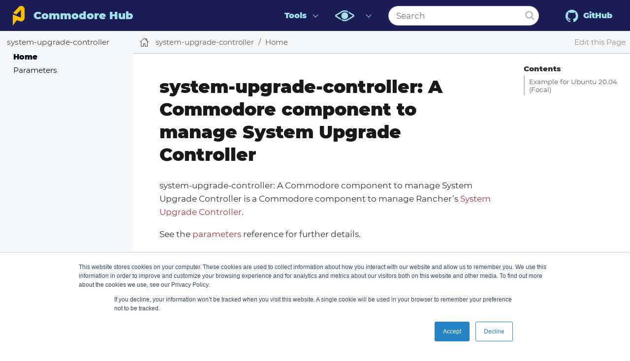

--- FILE ---
content_type: text/html; charset=utf-8
request_url: https://hub.syn.tools/system-upgrade-controller/index.html
body_size: 5062
content:
<!DOCTYPE html>
<html lang="en">
  <head>
    <meta charset="utf-8">
    <meta name="viewport" content="width=device-width,initial-scale=1">
    <title>system-upgrade-controller: A Commodore component to manage System Upgrade Controller :: Commodore Hub</title>
    <link rel="canonical" href="https://hub.syn.tools/system-upgrade-controller/index.html">
    <link rel="next" href="references/parameters.html">
    <meta name="generator" content="Antora 2.3.4">
    <link rel="stylesheet" href="../_/css/site.css">
    <link rel="stylesheet" href="https://stackpath.bootstrapcdn.com/font-awesome/4.7.0/css/font-awesome.min.css">
    <script async src="https://www.googletagmanager.com/gtag/js?id=UA-54393406-10"></script>
    <script>function gtag(){dataLayer.push(arguments)};window.dataLayer=window.dataLayer||[];gtag('js',new Date());gtag('config','UA-54393406-10')</script>
    <script>var uiRootPath = '../_'</script>
    <script type="text/javascript" id="hs-script-loader" async defer src="//js.hs-scripts.com/7105834.js"></script>
<link rel="apple-touch-icon" sizes="180x180" href="/_/img/apple-touch-icon.png">
<link rel="icon" type="image/png" sizes="32x32" href="/_/img/favicon-32x32.png">
<link rel="icon" type="image/png" sizes="16x16" href="/_/img/favicon-16x16.png">
<link rel="mask-icon" href="/_/img/safari-pinned-tab.svg" color="#5bbad5">
<meta name="msapplication-TileColor" content="#da532c">
<meta name="theme-color" content="#ffffff">
  </head>
  <body class="article">
<header class="header">
  <nav class="navbar">
    <div class="navbar-brand">
      <div class="navbar-item">
        <div class="syn_logo"></div>
        <a href="https://hub.syn.tools">Commodore Hub
          </a>
      </div>
      <button class="navbar-burger" data-target="topbar-nav">
        <span></span>
        <span></span>
        <span></span>
      </button>
    </div>
    <div id="topbar-nav" class="navbar-menu">
      <div class="navbar-end">
        <div class="navbar-item has-dropdown is-hoverable">
          <a class="navbar-link" href="#">Tools</a>
          <div class="navbar-dropdown">
            <a class="navbar-item" href="https://syn.tools/commodore/">Commodore</a>
            <a class="navbar-item" href="https://hub.syn.tools/" target="_blank" >Commodore Components Hub</a>
            <a class="navbar-item" href="https://syn.tools/lieutenant-api/">Lieutenant API</a>
            <a class="navbar-item" href="https://syn.tools/lieutenant-operator/">Lieutenant Operator</a>
            <a class="navbar-item" href="https://syn.tools/steward/">Steward</a>
            <a class="navbar-item" href="https://k8up.io/" target="_blank">K8up</a>
          </div>
        </div>
        <div class="navbar-item has-dropdown is-hoverable">
          <a class="navbar-link" href="#">
            <div class="vshn-unified-logo"></div>
          </a>
          <div class="navbar-dropdown">
            <a class="navbar-item" target="_blank" href="https://www.vshn.ch/">Main website</a>
            <a class="navbar-item" target="_blank" href="https://handbook.vshn.ch/">Handbook</a>
            <a class="navbar-item" target="_blank" href="https://kb.vshn.ch/">Knowledge Base</a>
            <a class="navbar-item" target="_blank" href="https://products.docs.vshn.ch/">Products</a>
            <a class="navbar-item" target="_blank" href="https://legal.docs.vshn.ch/">Legal</a>
            <a class="navbar-item" target="_blank" href="https://control.docs.vshn.ch/">Portal Help</a>
            <a class="navbar-item" target="_blank" href="https://docs.appuio.ch/">APPUiO Documentation</a>
          </div>
        </div>
        <div class="navbar-item">
          <div class="search-field">
            <input id="search-input" class="search-input" type="search" placeholder="Search">
            <button type="submit" class="search-button">
              <i class="fa fa-search"></i>
            </button>
          </div>
        </div>
        <div class="navbar-item">
          <a class="navbar-item" href="https://github.com/projectsyn/" target="_blank"><i
              class="fa fa-github" style="font-size: 30px;"></i>&nbsp;
            GitHub</a>
        </div>
      </div>
    </div>
  </nav>
</header>
<div class="body">
<div class="nav-container" data-component="system-upgrade-controller" data-version="master">
  <aside class="nav">
    <div class="panels">
<div class="nav-panel-menu is-active" data-panel="menu">
  <nav class="nav-menu">
    <h3 class="title"><a href="index.html">system-upgrade-controller</a></h3>
<ul class="nav-list">
  <li class="nav-item" data-depth="0">
<ul class="nav-list">
  <li class="nav-item is-current-page" data-depth="1">
    <a class="nav-link" href="index.html">Home</a>
  </li>
  <li class="nav-item" data-depth="1">
    <a class="nav-link" href="references/parameters.html">Parameters</a>
  </li>
</ul>
  </li>
</ul>
  </nav>
</div>
<div class="nav-panel-explore" data-panel="explore">
  <div class="context">
    <span class="title">system-upgrade-controller</span>
    <span class="version">master</span>
  </div>
  <ul class="components">
    <li class="component">
      <a class="title" href="../acme-dns/index.html">acme-dns</a>
      <ul class="versions">
        <li class="version is-latest">
          <a href="../acme-dns/index.html">master</a>
        </li>
      </ul>
    </li>
    <li class="component">
      <a class="title" href="../adhoc-configurations/index.html">adhoc-configurations</a>
      <ul class="versions">
        <li class="version is-latest">
          <a href="../adhoc-configurations/index.html">master</a>
        </li>
      </ul>
    </li>
    <li class="component">
      <a class="title" href="../airlock-microgateway/index.html">airlock-microgateway</a>
      <ul class="versions">
        <li class="version is-latest">
          <a href="../airlock-microgateway/index.html">master</a>
        </li>
      </ul>
    </li>
    <li class="component">
      <a class="title" href="../alerts-exporter/index.html">alerts-exporter</a>
      <ul class="versions">
        <li class="version is-latest">
          <a href="../alerts-exporter/index.html">master</a>
        </li>
      </ul>
    </li>
    <li class="component">
      <a class="title" href="../driver-amdgpu/index.html">AMD GPU Driver</a>
      <ul class="versions">
        <li class="version is-latest">
          <a href="../driver-amdgpu/index.html">master</a>
        </li>
      </ul>
    </li>
    <li class="component">
      <a class="title" href="../appcat/index.html">appcat</a>
      <ul class="versions">
        <li class="version is-latest">
          <a href="../appcat/index.html">master</a>
        </li>
      </ul>
    </li>
    <li class="component">
      <a class="title" href="../appcat-service-postgresql/index.html">appcat-service-postgresql</a>
      <ul class="versions">
        <li class="version is-latest">
          <a href="../appcat-service-postgresql/index.html">master</a>
        </li>
      </ul>
    </li>
    <li class="component">
      <a class="title" href="../control-api/index.html">APPUiO Control API</a>
      <ul class="versions">
        <li class="version is-latest">
          <a href="../control-api/index.html">master</a>
        </li>
      </ul>
    </li>
    <li class="component">
      <a class="title" href="../appuio-cloud/index.html">appuio-cloud</a>
      <ul class="versions">
        <li class="version is-latest">
          <a href="../appuio-cloud/index.html">master</a>
        </li>
      </ul>
    </li>
    <li class="component">
      <a class="title" href="../appuio-cloud-reporting/index.html">appuio-cloud-reporting</a>
      <ul class="versions">
        <li class="version is-latest">
          <a href="../appuio-cloud-reporting/index.html">master</a>
        </li>
      </ul>
    </li>
    <li class="component">
      <a class="title" href="../appuio-reporting/index.html">appuio-reporting</a>
      <ul class="versions">
        <li class="version is-latest">
          <a href="../appuio-reporting/index.html">master</a>
        </li>
      </ul>
    </li>
    <li class="component">
      <a class="title" href="../argocd/index.html">Argo CD</a>
      <ul class="versions">
        <li class="version is-latest">
          <a href="../argocd/index.html">master</a>
        </li>
      </ul>
    </li>
    <li class="component">
      <a class="title" href="../aws-cloudwatch-metrics/index.html">aws-cloudwatch-metrics</a>
      <ul class="versions">
        <li class="version is-latest">
          <a href="../aws-cloudwatch-metrics/index.html">master</a>
        </li>
      </ul>
    </li>
    <li class="component">
      <a class="title" href="../backup-k8up/index.html">backup-k8up</a>
      <ul class="versions">
        <li class="version is-latest">
          <a href="../backup-k8up/index.html">master</a>
        </li>
      </ul>
    </li>
    <li class="component">
      <a class="title" href="../blackbox-exporter/index.html">blackbox-exporter</a>
      <ul class="versions">
        <li class="version is-latest">
          <a href="../blackbox-exporter/index.html">master</a>
        </li>
      </ul>
    </li>
    <li class="component">
      <a class="title" href="../cert-exporter/index.html">cert-exporter</a>
      <ul class="versions">
        <li class="version is-latest">
          <a href="../cert-exporter/index.html">master</a>
        </li>
      </ul>
    </li>
    <li class="component">
      <a class="title" href="../cert-manager/index.html">cert-manager</a>
      <ul class="versions">
        <li class="version is-latest">
          <a href="../cert-manager/index.html">master</a>
        </li>
      </ul>
    </li>
    <li class="component">
      <a class="title" href="../cilium/index.html">Cilium</a>
      <ul class="versions">
        <li class="version is-latest">
          <a href="../cilium/index.html">master</a>
        </li>
      </ul>
    </li>
    <li class="component">
      <a class="title" href="../cloud-portal/index.html">cloud-portal</a>
      <ul class="versions">
        <li class="version is-latest">
          <a href="../cloud-portal/index.html">master</a>
        </li>
      </ul>
    </li>
    <li class="component">
      <a class="title" href="../cloudscale-cloud-controller-manager/index.html">cloudscale-cloud-controller-manager</a>
      <ul class="versions">
        <li class="version is-latest">
          <a href="../cloudscale-cloud-controller-manager/index.html">master</a>
        </li>
      </ul>
    </li>
    <li class="component">
      <a class="title" href="../cloudscale-loadbalancer-controller/index.html">cloudscale-loadbalancer-controller</a>
      <ul class="versions">
        <li class="version is-latest">
          <a href="../cloudscale-loadbalancer-controller/index.html">master</a>
        </li>
      </ul>
    </li>
    <li class="component">
      <a class="title" href="../cluster-backup/index.html">Cluster Backup</a>
      <ul class="versions">
        <li class="version is-latest">
          <a href="../cluster-backup/index.html">master</a>
        </li>
      </ul>
    </li>
    <li class="component">
      <a class="title" href="../cluster-autoscaler/index.html">cluster-autoscaler</a>
      <ul class="versions">
        <li class="version is-latest">
          <a href="../cluster-autoscaler/index.html">master</a>
        </li>
      </ul>
    </li>
    <li class="component">
      <a class="title" href="../cm-hetznercloud/index.html">CM Hetznercloud</a>
      <ul class="versions">
        <li class="version is-latest">
          <a href="../cm-hetznercloud/index.html">master</a>
        </li>
      </ul>
    </li>
    <li class="component">
      <a class="title" href="../cockroach-operator/index.html">CockroachDB Operator</a>
      <ul class="versions">
        <li class="version is-latest">
          <a href="../cockroach-operator/index.html">master</a>
        </li>
      </ul>
    </li>
    <li class="component">
      <a class="title" href="../hub/index.html">Commodore Hub</a>
      <ul class="versions">
        <li class="version is-latest">
          <a href="../hub/index.html">master</a>
        </li>
      </ul>
    </li>
    <li class="component">
      <a class="title" href="../openshift4-compliance/index.html">Compliance Operator</a>
      <ul class="versions">
        <li class="version is-latest">
          <a href="../openshift4-compliance/index.html">master</a>
        </li>
      </ul>
    </li>
    <li class="component">
      <a class="title" href="../coredns/index.html">CoreDNS</a>
      <ul class="versions">
        <li class="version is-latest">
          <a href="../coredns/index.html">master</a>
        </li>
      </ul>
    </li>
    <li class="component">
      <a class="title" href="../cortex-tenant-ns-label/index.html">cortex-tenant-ns-label</a>
      <ul class="versions">
        <li class="version is-latest">
          <a href="../cortex-tenant-ns-label/index.html">master</a>
        </li>
      </ul>
    </li>
    <li class="component">
      <a class="title" href="../crossplane/index.html">crossplane</a>
      <ul class="versions">
        <li class="version is-latest">
          <a href="../crossplane/index.html">master</a>
        </li>
      </ul>
    </li>
    <li class="component">
      <a class="title" href="../csi-driver-smb/index.html">CSI driver SMB</a>
      <ul class="versions">
        <li class="version is-latest">
          <a href="../csi-driver-smb/index.html">master</a>
        </li>
      </ul>
    </li>
    <li class="component">
      <a class="title" href="../csi-exoscale/index.html">CSI Exoscale</a>
      <ul class="versions">
        <li class="version is-latest">
          <a href="../csi-exoscale/index.html">master</a>
        </li>
      </ul>
    </li>
    <li class="component">
      <a class="title" href="../csi-hetznercloud/index.html">CSI Hetznercloud</a>
      <ul class="versions">
        <li class="version is-latest">
          <a href="../csi-hetznercloud/index.html">master</a>
        </li>
      </ul>
    </li>
    <li class="component">
      <a class="title" href="../csi-cloudscale/index.html">csi-cloudscale</a>
      <ul class="versions">
        <li class="version is-latest">
          <a href="../csi-cloudscale/index.html">master</a>
        </li>
      </ul>
    </li>
    <li class="component">
      <a class="title" href="../emergency-credentials-controller/index.html">emergency-credentials-controller</a>
      <ul class="versions">
        <li class="version is-latest">
          <a href="../emergency-credentials-controller/index.html">master</a>
        </li>
      </ul>
    </li>
    <li class="component">
      <a class="title" href="../espejo/index.html">espejo</a>
      <ul class="versions">
        <li class="version is-latest">
          <a href="../espejo/index.html">master</a>
        </li>
      </ul>
    </li>
    <li class="component">
      <a class="title" href="../espejote/index.html">Espejote</a>
      <ul class="versions">
        <li class="version is-latest">
          <a href="../espejote/index.html">master</a>
        </li>
      </ul>
    </li>
    <li class="component">
      <a class="title" href="../etcd/index.html">etcd</a>
      <ul class="versions">
        <li class="version is-latest">
          <a href="../etcd/index.html">master</a>
        </li>
      </ul>
    </li>
    <li class="component">
      <a class="title" href="../eventrouter/index.html">eventrouter</a>
      <ul class="versions">
        <li class="version is-latest">
          <a href="../eventrouter/index.html">master</a>
        </li>
      </ul>
    </li>
    <li class="component">
      <a class="title" href="../exoscale-cloud-controller-manager/index.html">exoscale-cloud-controller-manager</a>
      <ul class="versions">
        <li class="version is-latest">
          <a href="../exoscale-cloud-controller-manager/index.html">master</a>
        </li>
      </ul>
    </li>
    <li class="component">
      <a class="title" href="../exporter-filterproxy/index.html">exporter-filterproxy</a>
      <ul class="versions">
        <li class="version is-latest">
          <a href="../exporter-filterproxy/index.html">master</a>
        </li>
      </ul>
    </li>
    <li class="component">
      <a class="title" href="../external-secrets-operator/index.html">external-secrets-operator</a>
      <ul class="versions">
        <li class="version is-latest">
          <a href="../external-secrets-operator/index.html">master</a>
        </li>
      </ul>
    </li>
    <li class="component">
      <a class="title" href="../fleetlock/index.html">Fleetlock</a>
      <ul class="versions">
        <li class="version is-latest">
          <a href="../fleetlock/index.html">master</a>
        </li>
      </ul>
    </li>
    <li class="component">
      <a class="title" href="../floodgate/index.html">floodgate</a>
      <ul class="versions">
        <li class="version is-latest">
          <a href="../floodgate/index.html">master</a>
        </li>
      </ul>
    </li>
    <li class="component">
      <a class="title" href="../fluentbit/index.html">fluentbit</a>
      <ul class="versions">
        <li class="version is-latest">
          <a href="../fluentbit/index.html">master</a>
        </li>
      </ul>
    </li>
    <li class="component">
      <a class="title" href="../fluentd-forwarder/main/index.html">Fluentd Forwarder</a>
      <ul class="versions">
        <li class="version is-latest">
          <a href="../fluentd-forwarder/main/index.html">main</a>
        </li>
      </ul>
    </li>
    <li class="component">
      <a class="title" href="../gitlab-runner/main/index.html">gitlab-runner</a>
      <ul class="versions">
        <li class="version is-latest">
          <a href="../gitlab-runner/main/index.html">main</a>
        </li>
      </ul>
    </li>
    <li class="component">
      <a class="title" href="../grafana-helm/index.html">grafana-helm</a>
      <ul class="versions">
        <li class="version is-latest">
          <a href="../grafana-helm/index.html">master</a>
        </li>
      </ul>
    </li>
    <li class="component">
      <a class="title" href="../group-sync-operator/index.html">Group Sync Operator</a>
      <ul class="versions">
        <li class="version is-latest">
          <a href="../group-sync-operator/index.html">master</a>
        </li>
      </ul>
    </li>
    <li class="component">
      <a class="title" href="../home-assistant/index.html">Home Assistant</a>
      <ul class="versions">
        <li class="version is-latest">
          <a href="../home-assistant/index.html">master</a>
        </li>
      </ul>
    </li>
    <li class="component">
      <a class="title" href="../ingress-nginx/index.html">ingress-nginx</a>
      <ul class="versions">
        <li class="version is-latest">
          <a href="../ingress-nginx/index.html">master</a>
        </li>
      </ul>
    </li>
    <li class="component">
      <a class="title" href="../json-exporter/index.html">json-exporter</a>
      <ul class="versions">
        <li class="version is-latest">
          <a href="../json-exporter/index.html">master</a>
        </li>
      </ul>
    </li>
    <li class="component">
      <a class="title" href="../keycloak/index.html">keycloak</a>
      <ul class="versions">
        <li class="version is-latest">
          <a href="../keycloak/index.html">master</a>
        </li>
      </ul>
    </li>
    <li class="component">
      <a class="title" href="../keycloak-attribute-sync-controller/index.html">Keycloak Attribute Sync Controller</a>
      <ul class="versions">
        <li class="version is-latest">
          <a href="../keycloak-attribute-sync-controller/index.html">master</a>
        </li>
      </ul>
    </li>
    <li class="component">
      <a class="title" href="../metrics-server/index.html">Kubernetes Metrics Server</a>
      <ul class="versions">
        <li class="version is-latest">
          <a href="../metrics-server/index.html">master</a>
        </li>
      </ul>
    </li>
    <li class="component">
      <a class="title" href="../kubevirt-manager/index.html">KubeVirt Manager</a>
      <ul class="versions">
        <li class="version is-latest">
          <a href="../kubevirt-manager/index.html">master</a>
        </li>
      </ul>
    </li>
    <li class="component">
      <a class="title" href="../kubevirt-operator/index.html">KubeVirt Operator</a>
      <ul class="versions">
        <li class="version is-latest">
          <a href="../kubevirt-operator/index.html">master</a>
        </li>
      </ul>
    </li>
    <li class="component">
      <a class="title" href="../kyverno/index.html">kyverno</a>
      <ul class="versions">
        <li class="version is-latest">
          <a href="../kyverno/index.html">master</a>
        </li>
      </ul>
    </li>
    <li class="component">
      <a class="title" href="../lieutenant/index.html">Lieutenant</a>
      <ul class="versions">
        <li class="version is-latest">
          <a href="../lieutenant/index.html">master</a>
        </li>
      </ul>
    </li>
    <li class="component">
      <a class="title" href="../lieutenant-keycloak-idp-controller/index.html">lieutenant-keycloak-idp-controller</a>
      <ul class="versions">
        <li class="version is-latest">
          <a href="../lieutenant-keycloak-idp-controller/index.html">master</a>
        </li>
      </ul>
    </li>
    <li class="component">
      <a class="title" href="../loki/index.html">loki</a>
      <ul class="versions">
        <li class="version is-latest">
          <a href="../loki/index.html">master</a>
        </li>
      </ul>
    </li>
    <li class="component">
      <a class="title" href="../machine-api-provider-cloudscale/index.html">machine-api-provider-cloudscale</a>
      <ul class="versions">
        <li class="version is-latest">
          <a href="../machine-api-provider-cloudscale/index.html">master</a>
        </li>
      </ul>
    </li>
    <li class="component">
      <a class="title" href="../machineset-egress-cidr-operator/index.html">machineset-egress-cidr-operator</a>
      <ul class="versions">
        <li class="version is-latest">
          <a href="../machineset-egress-cidr-operator/index.html">master</a>
        </li>
      </ul>
    </li>
    <li class="component">
      <a class="title" href="../namespaces/index.html">Managed Namespaces</a>
      <ul class="versions">
        <li class="version is-latest">
          <a href="../namespaces/index.html">master</a>
        </li>
      </ul>
    </li>
    <li class="component">
      <a class="title" href="../metallb/index.html">MetalLB</a>
      <ul class="versions">
        <li class="version is-latest">
          <a href="../metallb/index.html">master</a>
        </li>
      </ul>
    </li>
    <li class="component">
      <a class="title" href="../mimir/index.html">mimir</a>
      <ul class="versions">
        <li class="version is-latest">
          <a href="../mimir/index.html">master</a>
        </li>
      </ul>
    </li>
    <li class="component">
      <a class="title" href="../minio/index.html">minio</a>
      <ul class="versions">
        <li class="version is-latest">
          <a href="../minio/index.html">master</a>
        </li>
      </ul>
    </li>
    <li class="component">
      <a class="title" href="../package-monitoring/index.html">monitoring</a>
      <ul class="versions">
        <li class="version is-latest">
          <a href="../package-monitoring/index.html">master</a>
        </li>
      </ul>
    </li>
    <li class="component">
      <a class="title" href="../networkpolicy/index.html">NetworkPolicy</a>
      <ul class="versions">
        <li class="version is-latest">
          <a href="../networkpolicy/index.html">master</a>
        </li>
      </ul>
    </li>
    <li class="component">
      <a class="title" href="../nextcloud/index.html">Nextcloud</a>
      <ul class="versions">
        <li class="version is-latest">
          <a href="../nextcloud/index.html">master</a>
        </li>
      </ul>
    </li>
    <li class="component">
      <a class="title" href="../nfs-subdir-external-provisioner/index.html">nfs-subdir-external-provisioner</a>
      <ul class="versions">
        <li class="version is-latest">
          <a href="../nfs-subdir-external-provisioner/index.html">master</a>
        </li>
      </ul>
    </li>
    <li class="component">
      <a class="title" href="../nvidia-gpu-operator/index.html">nvidia-gpu-operator</a>
      <ul class="versions">
        <li class="version is-latest">
          <a href="../nvidia-gpu-operator/index.html">master</a>
        </li>
      </ul>
    </li>
    <li class="component">
      <a class="title" href="../openshift4-authentication/index.html">OpenShift 4 Authentication</a>
      <ul class="versions">
        <li class="version is-latest">
          <a href="../openshift4-authentication/index.html">master</a>
        </li>
      </ul>
    </li>
    <li class="component">
      <a class="title" href="../openshift4-ingress/index.html">Openshift 4 Ingress</a>
      <ul class="versions">
        <li class="version is-latest">
          <a href="../openshift4-ingress/index.html">master</a>
        </li>
      </ul>
    </li>
    <li class="component">
      <a class="title" href="../openshift4-nodes/index.html">OpenShift 4 Nodes</a>
      <ul class="versions">
        <li class="version is-latest">
          <a href="../openshift4-nodes/index.html">master</a>
        </li>
      </ul>
    </li>
    <li class="component">
      <a class="title" href="../openshift4-registry/index.html">OpenShift 4 Registry</a>
      <ul class="versions">
        <li class="version is-latest">
          <a href="../openshift4-registry/index.html">master</a>
        </li>
      </ul>
    </li>
    <li class="component">
      <a class="title" href="../openshift-upgrade-controller/index.html">openshift-upgrade-controller</a>
      <ul class="versions">
        <li class="version is-latest">
          <a href="../openshift-upgrade-controller/index.html">master</a>
        </li>
      </ul>
    </li>
    <li class="component">
      <a class="title" href="../openshift4-console/index.html">OpenShift4 Console</a>
      <ul class="versions">
        <li class="version is-latest">
          <a href="../openshift4-console/index.html">master</a>
        </li>
      </ul>
    </li>
    <li class="component">
      <a class="title" href="../openshift4-dns/index.html">Openshift4 DNS</a>
      <ul class="versions">
        <li class="version is-latest">
          <a href="../openshift4-dns/index.html">master</a>
        </li>
      </ul>
    </li>
    <li class="component">
      <a class="title" href="../openshift4-logging/index.html">OpenShift4 Logging</a>
      <ul class="versions">
        <li class="version is-latest">
          <a href="../openshift4-logging/index.html">master</a>
        </li>
      </ul>
    </li>
    <li class="component">
      <a class="title" href="../openshift4-monitoring/index.html">OpenShift4 Monitoring</a>
      <ul class="versions">
        <li class="version is-latest">
          <a href="../openshift4-monitoring/index.html">master</a>
        </li>
      </ul>
    </li>
    <li class="component">
      <a class="title" href="../openshift4-scheduling/index.html">OpenShift4 Scheduler</a>
      <ul class="versions">
        <li class="version is-latest">
          <a href="../openshift4-scheduling/index.html">master</a>
        </li>
      </ul>
    </li>
    <li class="component">
      <a class="title" href="../openshift4-api/index.html">openshift4-api</a>
      <ul class="versions">
        <li class="version is-latest">
          <a href="../openshift4-api/index.html">master</a>
        </li>
      </ul>
    </li>
    <li class="component">
      <a class="title" href="../openshift4-config/index.html">openshift4-config</a>
      <ul class="versions">
        <li class="version is-latest">
          <a href="../openshift4-config/index.html">master</a>
        </li>
      </ul>
    </li>
    <li class="component">
      <a class="title" href="../openshift4-keepalived/index.html">openshift4-keepalived</a>
      <ul class="versions">
        <li class="version is-latest">
          <a href="../openshift4-keepalived/index.html">master</a>
        </li>
      </ul>
    </li>
    <li class="component">
      <a class="title" href="../openshift4-local-storage/index.html">openshift4-local-storage</a>
      <ul class="versions">
        <li class="version is-latest">
          <a href="../openshift4-local-storage/index.html">master</a>
        </li>
      </ul>
    </li>
    <li class="component">
      <a class="title" href="../openshift4-operators/index.html">openshift4-operators</a>
      <ul class="versions">
        <li class="version is-latest">
          <a href="../openshift4-operators/index.html">master</a>
        </li>
      </ul>
    </li>
    <li class="component">
      <a class="title" href="../openshift4-proxy/index.html">openshift4-proxy</a>
      <ul class="versions">
        <li class="version is-latest">
          <a href="../openshift4-proxy/index.html">master</a>
        </li>
      </ul>
    </li>
    <li class="component">
      <a class="title" href="../openshift4-service-mesh/index.html">openshift4-service-mesh</a>
      <ul class="versions">
        <li class="version is-latest">
          <a href="../openshift4-service-mesh/index.html">master</a>
        </li>
      </ul>
    </li>
    <li class="component">
      <a class="title" href="../openshift4-slos/index.html">openshift4-slos</a>
      <ul class="versions">
        <li class="version is-latest">
          <a href="../openshift4-slos/index.html">master</a>
        </li>
      </ul>
    </li>
    <li class="component">
      <a class="title" href="../openshift4-terraform/index.html">openshift4-terraform</a>
      <ul class="versions">
        <li class="version is-latest">
          <a href="../openshift4-terraform/index.html">master</a>
        </li>
      </ul>
    </li>
    <li class="component">
      <a class="title" href="../openshift4-olm/index.html">Operator Lifecycle Manager</a>
      <ul class="versions">
        <li class="version is-latest">
          <a href="../openshift4-olm/index.html">master</a>
        </li>
      </ul>
    </li>
    <li class="component">
      <a class="title" href="../paralus/index.html">paralus</a>
      <ul class="versions">
        <li class="version is-latest">
          <a href="../paralus/index.html">master</a>
        </li>
      </ul>
    </li>
    <li class="component">
      <a class="title" href="../podsecuritypolicy/index.html">podsecuritypolicy</a>
      <ul class="versions">
        <li class="version is-latest">
          <a href="../podsecuritypolicy/index.html">master</a>
        </li>
      </ul>
    </li>
    <li class="component">
      <a class="title" href="../prom-label-proxy/index.html">prom-label-proxy</a>
      <ul class="versions">
        <li class="version is-latest">
          <a href="../prom-label-proxy/index.html">master</a>
        </li>
      </ul>
    </li>
    <li class="component">
      <a class="title" href="../prometheus/index.html">prometheus</a>
      <ul class="versions">
        <li class="version is-latest">
          <a href="../prometheus/index.html">master</a>
        </li>
      </ul>
    </li>
    <li class="component">
      <a class="title" href="../prometheus-pushgateway/index.html">Prometheus Pushgateway</a>
      <ul class="versions">
        <li class="version is-latest">
          <a href="../prometheus-pushgateway/index.html">master</a>
        </li>
      </ul>
    </li>
    <li class="component">
      <a class="title" href="../rbac/index.html">rbac</a>
      <ul class="versions">
        <li class="version is-latest">
          <a href="../rbac/index.html">master</a>
        </li>
      </ul>
    </li>
    <li class="component">
      <a class="title" href="../registry-cache/index.html">registry-cache</a>
      <ul class="versions">
        <li class="version is-latest">
          <a href="../registry-cache/index.html">master</a>
        </li>
      </ul>
    </li>
    <li class="component">
      <a class="title" href="../rook-ceph/index.html">Rook Ceph</a>
      <ul class="versions">
        <li class="version is-latest">
          <a href="../rook-ceph/index.html">master</a>
        </li>
      </ul>
    </li>
    <li class="component">
      <a class="title" href="../rotating-bucket-backup/index.html">rotating-bucket-backup</a>
      <ul class="versions">
        <li class="version is-latest">
          <a href="../rotating-bucket-backup/index.html">master</a>
        </li>
      </ul>
    </li>
    <li class="component">
      <a class="title" href="../openshift4-s3-forwarder/index.html">S3 Forwarder</a>
      <ul class="versions">
        <li class="version is-latest">
          <a href="../openshift4-s3-forwarder/index.html">master</a>
        </li>
      </ul>
    </li>
    <li class="component">
      <a class="title" href="../secret-generator/index.html">secret-generator</a>
      <ul class="versions">
        <li class="version is-latest">
          <a href="../secret-generator/index.html">master</a>
        </li>
      </ul>
    </li>
    <li class="component">
      <a class="title" href="../secrets/index.html">Secrets</a>
      <ul class="versions">
        <li class="version is-latest">
          <a href="../secrets/index.html">master</a>
        </li>
      </ul>
    </li>
    <li class="component">
      <a class="title" href="../sigstore-policy-controller/index.html">sigstore-policy-controller</a>
      <ul class="versions">
        <li class="version is-latest">
          <a href="../sigstore-policy-controller/index.html">master</a>
        </li>
      </ul>
    </li>
    <li class="component">
      <a class="title" href="../splunk-operator/index.html">Splunk Operator</a>
      <ul class="versions">
        <li class="version is-latest">
          <a href="../splunk-operator/index.html">master</a>
        </li>
      </ul>
    </li>
    <li class="component">
      <a class="title" href="../stackgres-operator/index.html">stackgres-operator</a>
      <ul class="versions">
        <li class="version is-latest">
          <a href="../stackgres-operator/index.html">master</a>
        </li>
      </ul>
    </li>
    <li class="component">
      <a class="title" href="../statefulset-resize-controller/index.html">statefulset-resize-controller</a>
      <ul class="versions">
        <li class="version is-latest">
          <a href="../statefulset-resize-controller/index.html">master</a>
        </li>
      </ul>
    </li>
    <li class="component">
      <a class="title" href="../steward/index.html">Steward</a>
      <ul class="versions">
        <li class="version is-latest">
          <a href="../steward/index.html">master</a>
        </li>
      </ul>
    </li>
    <li class="component">
      <a class="title" href="../storage-local-static/index.html">storage-local-static</a>
      <ul class="versions">
        <li class="version is-latest">
          <a href="../storage-local-static/index.html">master</a>
        </li>
      </ul>
    </li>
    <li class="component">
      <a class="title" href="../storageclass/index.html">StorageClass</a>
      <ul class="versions">
        <li class="version is-latest">
          <a href="../storageclass/index.html">master</a>
        </li>
      </ul>
    </li>
    <li class="component is-current">
      <a class="title" href="index.html">system-upgrade-controller</a>
      <ul class="versions">
        <li class="version is-current is-latest">
          <a href="index.html">master</a>
        </li>
      </ul>
    </li>
    <li class="component">
      <a class="title" href="../thanos/index.html">Thanos</a>
      <ul class="versions">
        <li class="version is-latest">
          <a href="../thanos/index.html">master</a>
        </li>
      </ul>
    </li>
    <li class="component">
      <a class="title" href="../topolvm/index.html">topolvm</a>
      <ul class="versions">
        <li class="version is-latest">
          <a href="../topolvm/index.html">master</a>
        </li>
      </ul>
    </li>
    <li class="component">
      <a class="title" href="../traefik/index.html">Traefik Proxy</a>
      <ul class="versions">
        <li class="version is-latest">
          <a href="../traefik/index.html">master</a>
        </li>
      </ul>
    </li>
    <li class="component">
      <a class="title" href="../vault/index.html">vault</a>
      <ul class="versions">
        <li class="version is-latest">
          <a href="../vault/index.html">master</a>
        </li>
      </ul>
    </li>
    <li class="component">
      <a class="title" href="../vcluster/index.html">vcluster</a>
      <ul class="versions">
        <li class="version is-latest">
          <a href="../vcluster/index.html">master</a>
        </li>
      </ul>
    </li>
    <li class="component">
      <a class="title" href="../vcluster-provisioner/index.html">vCluster Provisioner</a>
      <ul class="versions">
        <li class="version is-latest">
          <a href="../vcluster-provisioner/index.html">master</a>
        </li>
      </ul>
    </li>
    <li class="component">
      <a class="title" href="../vertical-pod-autoscaler/index.html">vertical-pod-autoscaler</a>
      <ul class="versions">
        <li class="version is-latest">
          <a href="../vertical-pod-autoscaler/index.html">master</a>
        </li>
      </ul>
    </li>
    <li class="component">
      <a class="title" href="../vshn-sli-reporting/index.html">vshn-sli-reporting</a>
      <ul class="versions">
        <li class="version is-latest">
          <a href="../vshn-sli-reporting/index.html">master</a>
        </li>
      </ul>
    </li>
    <li class="component">
      <a class="title" href="../xelon-csi/index.html">xelon-csi</a>
      <ul class="versions">
        <li class="version is-latest">
          <a href="../xelon-csi/index.html">master</a>
        </li>
      </ul>
    </li>
    <li class="component">
      <a class="title" href="../yawol-controller/index.html">yawol-controller</a>
      <ul class="versions">
        <li class="version is-latest">
          <a href="../yawol-controller/index.html">master</a>
        </li>
      </ul>
    </li>
  </ul>
</div>
    </div>
  </aside>
</div>
<main class="article">
<div class="toolbar" role="navigation">
<button class="nav-toggle"></button>
  <a href="../hub/index.html" class="home-link"></a>
<nav class="breadcrumbs" aria-label="breadcrumbs">
  <ul>
    <li><a href="index.html">system-upgrade-controller</a></li>
    <li><a href="index.html">Home</a></li>
  </ul>
</nav>
  <div class="edit-this-page"><a href="https://github.com/projectsyn/component-system-upgrade-controller/edit/master/docs/modules/ROOT/pages/index.adoc">Edit this Page</a></div>
  </div>
  <div class="content">
<aside class="toc sidebar" data-title="Contents" data-levels="2">
  <div class="toc-menu"></div>
</aside>
<article class="doc">
<h1 class="page">system-upgrade-controller: A Commodore component to manage System Upgrade Controller</h1>
<div id="preamble">
<div class="sectionbody">
<div class="paragraph">
<p>system-upgrade-controller: A Commodore component to manage System Upgrade Controller is a Commodore component to manage Rancher&#8217;s <a href="https://github.com/rancher/system-upgrade-controller">System Upgrade Controller</a>.</p>
</div>
<div class="paragraph">
<p>See the <a href="references/parameters.html" class="page">parameters</a> reference for further details.</p>
</div>
</div>
</div>
<div class="sect1">
<h2 id="_example_for_ubuntu_20_04_focal"><a class="anchor" href="#_example_for_ubuntu_20_04_focal"></a>Example for Ubuntu 20.04 (Focal)</h2>
<div class="sectionbody">
<div class="paragraph">
<p>A minimal example to maintain all nodes with label <code>plan.upgrade.cattle.io/focal</code> of a cluster running Kubernetes 1.18 and Ubuntu 20.04 starting Tuesday at 22:00:</p>
</div>
<div class="listingblock">
<div class="content">
<pre class="highlightjs highlight"><code>parameters:
  system_upgrade_controller:
    job_kubectl_image: rancher/kubectl:v1.18.0
    disable_grafana_dashboard: true
    plans:
      focal:
        spec:
          concurrency: 1
          upgrade:
            image: docker.io/projectsyn/suc-ubuntu-focal
            command: /scripts/run.sh
          # push_gateway: platform-prometheus-pushgateway.syn-synsights.svc:9091
          push_gateway: 10.43.129.22:9091
        floodgate:
          day: 2  # Tuesday
          hour: 22
        label_selectors:
          plan.upgrade.cattle.io/focal:
            operator: Exists
        tolerations:
          node-role.kubernetes.io/controlplane:
            operator: Exists
          node-role.kubernetes.io/etcd:
            operator: Exists</code></pre>
</div>
</div>
</div>
</div>
<nav class="pagination">
  <span class="next"><a href="references/parameters.html">Parameters</a></span>
</nav>
</article>
  </div>
</main>
</div>
<footer class="footer">
  <p>Copyright © VSHN 2021 – All Rights Reserved. <a href="https://vshn.ch/en/privacy-policy/">Privacy Policy</a>, <a href="https://vshn.ch/en/imprint/">Imprint</a>, and <a href="https://vshn.ch/en/contact/">Contact</a>.</p>
</footer>
<script src="../_/js/site.js"></script>
<script src="../_/js/vendor/lunr.js"></script>
<script src="../_/js/vendor/search.js" id="search-script" data-base-path=".." data-page-path="/system-upgrade-controller/index.html"></script>
<script async src="../_/../search-index.js"></script>
<script async src="../_/js/vendor/highlight.js"></script>
<script type="text/javascript" async src="https://cdnjs.cloudflare.com/ajax/libs/mathjax/2.7.6/MathJax.js?config=TeX-MML-AM_CHTML"></script>
<script type="text/x-mathjax-config">
MathJax.Hub.Config({
  messageStyle: "none",
  tex2jax: {
    inlineMath: [["\\(", "\\)"]],
    displayMath: [["\\[", "\\]"]],
    ignoreClass: "nostem|nolatexmath"
  },
  asciimath2jax: {
    delimiters: [["\\$", "\\$"]],
    ignoreClass: "nostem|noasciimath"
  },
  TeX: { equationNumbers: { autoNumber: "none" } }
});
</script>
  </body>
</html>


--- FILE ---
content_type: application/javascript; charset=utf-8
request_url: https://hub.syn.tools/_/js/vendor/lunr.js
body_size: 7717
content:
!function(){var t,l,c,h,d,f,p,y,m,g,x,v,w,Q,k,S,E,L,b,P,T,O,I,e,r,D=function(e){var t=new D.Builder;return t.pipeline.add(D.trimmer,D.stopWordFilter,D.stemmer),t.searchPipeline.add(D.stemmer),e.call(t,t),t.build()};function i(e){var t,r,i,n,s,o,a,u;return e.length<3||("y"==(r=e.substr(0,1))&&(e=r.toUpperCase()+e.substr(1)),a=m,(s=y).test(e)?e=e.replace(s,"$1$2"):a.test(e)&&(e=e.replace(a,"$1$2")),a=x,(s=g).test(e)?(u=s.exec(e),(s=h).test(u[1])&&(s=v,e=e.replace(s,""))):a.test(e)&&(o=(u=a.exec(e))[1],(a=p).test(o)&&(i=Q,n=k,(a=w).test(e=o)?e+="e":i.test(e)?(s=v,e=e.replace(s,"")):n.test(e)&&(e+="e"))),(s=S).test(e)&&(e=(o=(u=s.exec(e))[1])+"i"),(s=E).test(e)&&(o=(u=s.exec(e))[1],t=u[2],(s=h).test(o)&&(e=o+l[t])),(s=L).test(e)&&(o=(u=s.exec(e))[1],t=u[2],(s=h).test(o)&&(e=o+c[t])),a=P,(s=b).test(e)?(o=(u=s.exec(e))[1],(s=d).test(o)&&(e=o)):a.test(e)&&(o=(u=a.exec(e))[1]+u[2],(a=d).test(o)&&(e=o)),(s=T).test(e)&&(o=(u=s.exec(e))[1],a=f,i=I,((s=d).test(o)||a.test(o)&&!i.test(o))&&(e=o)),a=d,(s=O).test(e)&&a.test(e)&&(s=v,e=e.replace(s,"")),"y"==r&&(e=r.toLowerCase()+e.substr(1))),e}D.version="2.3.8",D.utils={},D.utils.warn=(t=this,function(e){t.console&&console.warn&&console.warn(e)}),D.utils.asString=function(e){return null==e?"":e.toString()},D.utils.clone=function(e){if(null==e)return e;for(var t=Object.create(null),r=Object.keys(e),i=0;i<r.length;i++){var n=r[i],s=e[n];if(Array.isArray(s))t[n]=s.slice();else{if("string"!=typeof s&&"number"!=typeof s&&"boolean"!=typeof s)throw new TypeError("clone is not deep and does not support nested objects");t[n]=s}}return t},D.FieldRef=function(e,t,r){this.docRef=e,this.fieldName=t,this._stringValue=r},D.FieldRef.joiner="/",D.FieldRef.fromString=function(e){var t=e.indexOf(D.FieldRef.joiner);if(-1===t)throw"malformed field ref string";var r=e.slice(0,t),t=e.slice(t+1);return new D.FieldRef(t,r,e)},D.FieldRef.prototype.toString=function(){return null==this._stringValue&&(this._stringValue=this.fieldName+D.FieldRef.joiner+this.docRef),this._stringValue},D.Set=function(e){if(this.elements=Object.create(null),e){this.length=e.length;for(var t=0;t<this.length;t++)this.elements[e[t]]=!0}else this.length=0},D.Set.complete={intersect:function(e){return e},union:function(e){return e},contains:function(){return!0}},D.Set.empty={intersect:function(){return this},union:function(e){return e},contains:function(){return!1}},D.Set.prototype.contains=function(e){return!!this.elements[e]},D.Set.prototype.intersect=function(e){var t,r,i,n=[];if(e===D.Set.complete)return this;if(e===D.Set.empty)return e;r=this.length<e.length?(t=this,e):(t=e,this),i=Object.keys(t.elements);for(var s=0;s<i.length;s++){var o=i[s];o in r.elements&&n.push(o)}return new D.Set(n)},D.Set.prototype.union=function(e){return e===D.Set.complete?D.Set.complete:e===D.Set.empty?this:new D.Set(Object.keys(this.elements).concat(Object.keys(e.elements)))},D.idf=function(e,t){var r,i=0;for(r in e)"_index"!=r&&(i+=Object.keys(e[r]).length);t=(t-i+.5)/(i+.5);return Math.log(1+Math.abs(t))},D.Token=function(e,t){this.str=e||"",this.metadata=t||{}},D.Token.prototype.toString=function(){return this.str},D.Token.prototype.update=function(e){return this.str=e(this.str,this.metadata),this},D.Token.prototype.clone=function(e){return e=e||function(e){return e},new D.Token(e(this.str,this.metadata),this.metadata)},D.tokenizer=function(e,t){if(null==e||null==e)return[];if(Array.isArray(e))return e.map(function(e){return new D.Token(D.utils.asString(e).toLowerCase(),D.utils.clone(t))});for(var r=e.toString().toLowerCase(),i=r.length,n=[],s=0,o=0;s<=i;s++){var a,u=s-o;!r.charAt(s).match(D.tokenizer.separator)&&s!=i||(0<u&&((a=D.utils.clone(t)||{}).position=[o,u],a.index=n.length,n.push(new D.Token(r.slice(o,s),a))),o=s+1)}return n},D.tokenizer.separator=/[\s\-]+/,D.Pipeline=function(){this._stack=[]},D.Pipeline.registeredFunctions=Object.create(null),D.Pipeline.registerFunction=function(e,t){t in this.registeredFunctions&&D.utils.warn("Overwriting existing registered function: "+t),e.label=t,D.Pipeline.registeredFunctions[e.label]=e},D.Pipeline.warnIfFunctionNotRegistered=function(e){e.label&&e.label in this.registeredFunctions||D.utils.warn("Function is not registered with pipeline. This may cause problems when serialising the index.\n",e)},D.Pipeline.load=function(e){var r=new D.Pipeline;return e.forEach(function(e){var t=D.Pipeline.registeredFunctions[e];if(!t)throw new Error("Cannot load unregistered function: "+e);r.add(t)}),r},D.Pipeline.prototype.add=function(){Array.prototype.slice.call(arguments).forEach(function(e){D.Pipeline.warnIfFunctionNotRegistered(e),this._stack.push(e)},this)},D.Pipeline.prototype.after=function(e,t){D.Pipeline.warnIfFunctionNotRegistered(t);e=this._stack.indexOf(e);if(-1==e)throw new Error("Cannot find existingFn");e+=1,this._stack.splice(e,0,t)},D.Pipeline.prototype.before=function(e,t){D.Pipeline.warnIfFunctionNotRegistered(t);e=this._stack.indexOf(e);if(-1==e)throw new Error("Cannot find existingFn");this._stack.splice(e,0,t)},D.Pipeline.prototype.remove=function(e){e=this._stack.indexOf(e);-1!=e&&this._stack.splice(e,1)},D.Pipeline.prototype.run=function(e){for(var t=this._stack.length,r=0;r<t;r++){for(var i=this._stack[r],n=[],s=0;s<e.length;s++){var o=i(e[s],s,e);if(null!=o&&""!==o)if(Array.isArray(o))for(var a=0;a<o.length;a++)n.push(o[a]);else n.push(o)}e=n}return e},D.Pipeline.prototype.runString=function(e,t){t=new D.Token(e,t);return this.run([t]).map(function(e){return e.toString()})},D.Pipeline.prototype.reset=function(){this._stack=[]},D.Pipeline.prototype.toJSON=function(){return this._stack.map(function(e){return D.Pipeline.warnIfFunctionNotRegistered(e),e.label})},D.Vector=function(e){this._magnitude=0,this.elements=e||[]},D.Vector.prototype.positionForIndex=function(e){if(0==this.elements.length)return 0;for(var t=0,r=this.elements.length/2,i=r-t,n=Math.floor(i/2),s=this.elements[2*n];1<i&&(s<e&&(t=n),e<s&&(r=n),s!=e);)i=r-t,n=t+Math.floor(i/2),s=this.elements[2*n];return s==e||e<s?2*n:s<e?2*(n+1):void 0},D.Vector.prototype.insert=function(e,t){this.upsert(e,t,function(){throw"duplicate index"})},D.Vector.prototype.upsert=function(e,t,r){this._magnitude=0;var i=this.positionForIndex(e);this.elements[i]==e?this.elements[i+1]=r(this.elements[i+1],t):this.elements.splice(i,0,e,t)},D.Vector.prototype.magnitude=function(){if(this._magnitude)return this._magnitude;for(var e=0,t=this.elements.length,r=1;r<t;r+=2){var i=this.elements[r];e+=i*i}return this._magnitude=Math.sqrt(e)},D.Vector.prototype.dot=function(e){for(var t,r,i=0,n=this.elements,s=e.elements,o=n.length,a=s.length,u=0,l=0;u<o&&l<a;)(t=n[u])<(r=s[l])?u+=2:r<t?l+=2:t==r&&(i+=n[u+1]*s[l+1],u+=2,l+=2);return i},D.Vector.prototype.similarity=function(e){return this.dot(e)/this.magnitude()||0},D.Vector.prototype.toArray=function(){for(var e=new Array(this.elements.length/2),t=1,r=0;t<this.elements.length;t+=2,r++)e[r]=this.elements[t];return e},D.Vector.prototype.toJSON=function(){return this.elements},D.stemmer=(l={ational:"ate",tional:"tion",enci:"ence",anci:"ance",izer:"ize",bli:"ble",alli:"al",entli:"ent",eli:"e",ousli:"ous",ization:"ize",ation:"ate",ator:"ate",alism:"al",iveness:"ive",fulness:"ful",ousness:"ous",aliti:"al",iviti:"ive",biliti:"ble",logi:"log"},c={icate:"ic",ative:"",alize:"al",iciti:"ic",ical:"ic",ful:"",ness:""},r="[aeiouy]",e="[^aeiou][^aeiouy]*",h=new RegExp("^([^aeiou][^aeiouy]*)?[aeiouy][aeiou]*[^aeiou][^aeiouy]*"),d=new RegExp("^([^aeiou][^aeiouy]*)?[aeiouy][aeiou]*[^aeiou][^aeiouy]*[aeiouy][aeiou]*[^aeiou][^aeiouy]*"),f=new RegExp("^([^aeiou][^aeiouy]*)?[aeiouy][aeiou]*[^aeiou][^aeiouy]*([aeiouy][aeiou]*)?$"),p=new RegExp("^([^aeiou][^aeiouy]*)?[aeiouy]"),y=/^(.+?)(ss|i)es$/,m=/^(.+?)([^s])s$/,g=/^(.+?)eed$/,x=/^(.+?)(ed|ing)$/,v=/.$/,w=/(at|bl|iz)$/,Q=new RegExp("([^aeiouylsz])\\1$"),k=new RegExp("^"+e+r+"[^aeiouwxy]$"),S=/^(.+?[^aeiou])y$/,E=/^(.+?)(ational|tional|enci|anci|izer|bli|alli|entli|eli|ousli|ization|ation|ator|alism|iveness|fulness|ousness|aliti|iviti|biliti|logi)$/,L=/^(.+?)(icate|ative|alize|iciti|ical|ful|ness)$/,b=/^(.+?)(al|ance|ence|er|ic|able|ible|ant|ement|ment|ent|ou|ism|ate|iti|ous|ive|ize)$/,P=/^(.+?)(s|t)(ion)$/,T=/^(.+?)e$/,O=/ll$/,I=new RegExp("^"+e+r+"[^aeiouwxy]$"),function(e){return e.update(i)}),D.Pipeline.registerFunction(D.stemmer,"stemmer"),D.generateStopWordFilter=function(e){var t=e.reduce(function(e,t){return e[t]=t,e},{});return function(e){if(e&&t[e.toString()]!==e.toString())return e}},D.stopWordFilter=D.generateStopWordFilter(["a","able","about","across","after","all","almost","also","am","among","an","and","any","are","as","at","be","because","been","but","by","can","cannot","could","dear","did","do","does","either","else","ever","every","for","from","get","got","had","has","have","he","her","hers","him","his","how","however","i","if","in","into","is","it","its","just","least","let","like","likely","may","me","might","most","must","my","neither","no","nor","not","of","off","often","on","only","or","other","our","own","rather","said","say","says","she","should","since","so","some","than","that","the","their","them","then","there","these","they","this","tis","to","too","twas","us","wants","was","we","were","what","when","where","which","while","who","whom","why","will","with","would","yet","you","your"]),D.Pipeline.registerFunction(D.stopWordFilter,"stopWordFilter"),D.trimmer=function(e){return e.update(function(e){return e.replace(/^\W+/,"").replace(/\W+$/,"")})},D.Pipeline.registerFunction(D.trimmer,"trimmer"),D.TokenSet=function(){this.final=!1,this.edges={},this.id=D.TokenSet._nextId,D.TokenSet._nextId+=1},D.TokenSet._nextId=1,D.TokenSet.fromArray=function(e){for(var t=new D.TokenSet.Builder,r=0,i=e.length;r<i;r++)t.insert(e[r]);return t.finish(),t.root},D.TokenSet.fromClause=function(e){return"editDistance"in e?D.TokenSet.fromFuzzyString(e.term,e.editDistance):D.TokenSet.fromString(e.term)},D.TokenSet.fromFuzzyString=function(e,t){for(var r=new D.TokenSet,i=[{node:r,editsRemaining:t,str:e}];i.length;){var n,s,o,a,u,l,c=i.pop();0<c.str.length&&((u=c.str.charAt(0))in c.node.edges?n=c.node.edges[u]:(n=new D.TokenSet,c.node.edges[u]=n),1==c.str.length&&(n.final=!0),i.push({node:n,editsRemaining:c.editsRemaining,str:c.str.slice(1)})),0!=c.editsRemaining&&("*"in c.node.edges?s=c.node.edges["*"]:(s=new D.TokenSet,c.node.edges["*"]=s),0==c.str.length&&(s.final=!0),i.push({node:s,editsRemaining:c.editsRemaining-1,str:c.str}),1<c.str.length&&i.push({node:c.node,editsRemaining:c.editsRemaining-1,str:c.str.slice(1)}),1==c.str.length&&(c.node.final=!0),1<=c.str.length&&("*"in c.node.edges?o=c.node.edges["*"]:(o=new D.TokenSet,c.node.edges["*"]=o),1==c.str.length&&(o.final=!0),i.push({node:o,editsRemaining:c.editsRemaining-1,str:c.str.slice(1)})),1<c.str.length&&(a=c.str.charAt(0),(u=c.str.charAt(1))in c.node.edges?l=c.node.edges[u]:(l=new D.TokenSet,c.node.edges[u]=l),1==c.str.length&&(l.final=!0),i.push({node:l,editsRemaining:c.editsRemaining-1,str:a+c.str.slice(2)})))}return r},D.TokenSet.fromString=function(e){for(var t=new D.TokenSet,r=t,i=0,n=e.length;i<n;i++){var s,o=e[i],a=i==n-1;"*"==o?(t.edges[o]=t).final=a:((s=new D.TokenSet).final=a,t.edges[o]=s,t=s)}return r},D.TokenSet.prototype.toArray=function(){for(var e=[],t=[{prefix:"",node:this}];t.length;){var r=t.pop(),i=Object.keys(r.node.edges),n=i.length;r.node.final&&(r.prefix.charAt(0),e.push(r.prefix));for(var s=0;s<n;s++){var o=i[s];t.push({prefix:r.prefix.concat(o),node:r.node.edges[o]})}}return e},D.TokenSet.prototype.toString=function(){if(this._str)return this._str;for(var e=this.final?"1":"0",t=Object.keys(this.edges).sort(),r=t.length,i=0;i<r;i++)var n=t[i],e=e+n+this.edges[n].id;return e},D.TokenSet.prototype.intersect=function(e){for(var t=new D.TokenSet,r=void 0,i=[{qNode:e,output:t,node:this}];i.length;){r=i.pop();for(var n=Object.keys(r.qNode.edges),s=n.length,o=Object.keys(r.node.edges),a=o.length,u=0;u<s;u++)for(var l=n[u],c=0;c<a;c++){var h,d,f,p,y=o[c];y!=l&&"*"!=l||(h=r.node.edges[y],d=r.qNode.edges[l],f=h.final&&d.final,p=void 0,y in r.output.edges?(p=r.output.edges[y]).final=p.final||f:((p=new D.TokenSet).final=f,r.output.edges[y]=p),i.push({qNode:d,output:p,node:h}))}}return t},D.TokenSet.Builder=function(){this.previousWord="",this.root=new D.TokenSet,this.uncheckedNodes=[],this.minimizedNodes={}},D.TokenSet.Builder.prototype.insert=function(e){var t,r=0;if(e<this.previousWord)throw new Error("Out of order word insertion");for(var i=0;i<e.length&&i<this.previousWord.length&&e[i]==this.previousWord[i];i++)r++;this.minimize(r),t=0==this.uncheckedNodes.length?this.root:this.uncheckedNodes[this.uncheckedNodes.length-1].child;for(i=r;i<e.length;i++){var n=new D.TokenSet,s=e[i];t.edges[s]=n,this.uncheckedNodes.push({parent:t,char:s,child:n}),t=n}t.final=!0,this.previousWord=e},D.TokenSet.Builder.prototype.finish=function(){this.minimize(0)},D.TokenSet.Builder.prototype.minimize=function(e){for(var t=this.uncheckedNodes.length-1;e<=t;t--){var r=this.uncheckedNodes[t],i=r.child.toString();i in this.minimizedNodes?r.parent.edges[r.char]=this.minimizedNodes[i]:(r.child._str=i,this.minimizedNodes[i]=r.child),this.uncheckedNodes.pop()}},D.Index=function(e){this.invertedIndex=e.invertedIndex,this.fieldVectors=e.fieldVectors,this.tokenSet=e.tokenSet,this.fields=e.fields,this.pipeline=e.pipeline},D.Index.prototype.search=function(t){return this.query(function(e){new D.QueryParser(t,e).parse()})},D.Index.prototype.query=function(e){for(var t=new D.Query(this.fields),r=Object.create(null),i=Object.create(null),n=Object.create(null),s=Object.create(null),o=Object.create(null),a=0;a<this.fields.length;a++)i[this.fields[a]]=new D.Vector;e.call(t,t);for(a=0;a<t.clauses.length;a++){for(var u=t.clauses[a],l=null,c=D.Set.complete,l=u.usePipeline?this.pipeline.runString(u.term,{fields:u.fields}):[u.term],h=0;h<l.length;h++){var d=l[h];u.term=d;var d=D.TokenSet.fromClause(u),f=this.tokenSet.intersect(d).toArray();if(0===f.length&&u.presence===D.Query.presence.REQUIRED){for(var p=0;p<u.fields.length;p++)s[P=u.fields[p]]=D.Set.empty;break}for(var y=0;y<f.length;y++)for(var m=f[y],g=this.invertedIndex[m],x=g._index,p=0;p<u.fields.length;p++){var v=g[P=u.fields[p]],w=Object.keys(v),Q=m+"/"+P,k=new D.Set(w);if(u.presence==D.Query.presence.REQUIRED&&(c=c.union(k),void 0===s[P]&&(s[P]=D.Set.complete)),u.presence!=D.Query.presence.PROHIBITED){if(i[P].upsert(x,u.boost,function(e,t){return e+t}),!n[Q]){for(var S=0;S<w.length;S++){var E=w[S],L=new D.FieldRef(E,P),b=v[E];void 0===(E=r[L])?r[L]=new D.MatchData(m,P,b):E.add(m,P,b)}n[Q]=!0}}else void 0===o[P]&&(o[P]=D.Set.empty),o[P]=o[P].union(k)}}if(u.presence===D.Query.presence.REQUIRED)for(p=0;p<u.fields.length;p++)s[P=u.fields[p]]=s[P].intersect(c)}for(var P,T=D.Set.complete,O=D.Set.empty,a=0;a<this.fields.length;a++)s[P=this.fields[a]]&&(T=T.intersect(s[P])),o[P]&&(O=O.union(o[P]));var I=Object.keys(r),R=[],F=Object.create(null);if(t.isNegated()){I=Object.keys(this.fieldVectors);for(a=0;a<I.length;a++){var L=I[a],C=D.FieldRef.fromString(L);r[L]=new D.MatchData}}for(a=0;a<I.length;a++){var N,j,_=(C=D.FieldRef.fromString(I[a])).docRef;T.contains(_)&&(O.contains(_)||(N=this.fieldVectors[C],j=i[C.fieldName].similarity(N),void 0!==(N=F[_])?(N.score+=j,N.matchData.combine(r[C])):(j={ref:_,score:j,matchData:r[C]},F[_]=j,R.push(j))))}return R.sort(function(e,t){return t.score-e.score})},D.Index.prototype.toJSON=function(){var e=Object.keys(this.invertedIndex).sort().map(function(e){return[e,this.invertedIndex[e]]},this),t=Object.keys(this.fieldVectors).map(function(e){return[e,this.fieldVectors[e].toJSON()]},this);return{version:D.version,fields:this.fields,fieldVectors:t,invertedIndex:e,pipeline:this.pipeline.toJSON()}},D.Index.load=function(e){var t={},r={},i=e.fieldVectors,n=Object.create(null),s=e.invertedIndex,o=new D.TokenSet.Builder,a=D.Pipeline.load(e.pipeline);e.version!=D.version&&D.utils.warn("Version mismatch when loading serialised index. Current version of lunr '"+D.version+"' does not match serialized index '"+e.version+"'");for(var u=0;u<i.length;u++){var l=(h=i[u])[0],c=h[1];r[l]=new D.Vector(c)}for(u=0;u<s.length;u++){var h,d=(h=s[u])[0],f=h[1];o.insert(d),n[d]=f}return o.finish(),t.fields=e.fields,t.fieldVectors=r,t.invertedIndex=n,t.tokenSet=o.root,t.pipeline=a,new D.Index(t)},D.Builder=function(){this._ref="id",this._fields=Object.create(null),this._documents=Object.create(null),this.invertedIndex=Object.create(null),this.fieldTermFrequencies={},this.fieldLengths={},this.tokenizer=D.tokenizer,this.pipeline=new D.Pipeline,this.searchPipeline=new D.Pipeline,this.documentCount=0,this._b=.75,this._k1=1.2,this.termIndex=0,this.metadataWhitelist=[]},D.Builder.prototype.ref=function(e){this._ref=e},D.Builder.prototype.field=function(e,t){if(/\//.test(e))throw new RangeError("Field '"+e+"' contains illegal character '/'");this._fields[e]=t||{}},D.Builder.prototype.b=function(e){this._b=e<0?0:1<e?1:e},D.Builder.prototype.k1=function(e){this._k1=e},D.Builder.prototype.add=function(e,t){var r=e[this._ref],i=Object.keys(this._fields);this._documents[r]=t||{},this.documentCount+=1;for(var n=0;n<i.length;n++){var s=i[n],o=this._fields[s].extractor,o=o?o(e):e[s],o=this.tokenizer(o,{fields:[s]}),a=this.pipeline.run(o),o=new D.FieldRef(r,s),u=Object.create(null);this.fieldTermFrequencies[o]=u,this.fieldLengths[o]=0,this.fieldLengths[o]+=a.length;for(var l=0;l<a.length;l++){var c=a[l];if(null==u[c]&&(u[c]=0),u[c]+=1,null==this.invertedIndex[c]){var h=Object.create(null);h._index=this.termIndex,this.termIndex+=1;for(var d=0;d<i.length;d++)h[i[d]]=Object.create(null);this.invertedIndex[c]=h}null==this.invertedIndex[c][s][r]&&(this.invertedIndex[c][s][r]=Object.create(null));for(var f=0;f<this.metadataWhitelist.length;f++){var p=this.metadataWhitelist[f],y=c.metadata[p];null==this.invertedIndex[c][s][r][p]&&(this.invertedIndex[c][s][r][p]=[]),this.invertedIndex[c][s][r][p].push(y)}}}},D.Builder.prototype.calculateAverageFieldLengths=function(){for(var e=Object.keys(this.fieldLengths),t=e.length,r={},i={},n=0;n<t;n++){var s=D.FieldRef.fromString(e[n]),o=s.fieldName;i[o]||(i[o]=0),i[o]+=1,r[o]||(r[o]=0),r[o]+=this.fieldLengths[s]}for(var a=Object.keys(this._fields),n=0;n<a.length;n++){var u=a[n];r[u]=r[u]/i[u]}this.averageFieldLength=r},D.Builder.prototype.createFieldVectors=function(){for(var e={},t=Object.keys(this.fieldTermFrequencies),r=t.length,i=Object.create(null),n=0;n<r;n++){for(var s=D.FieldRef.fromString(t[n]),o=s.fieldName,a=this.fieldLengths[s],u=new D.Vector,l=this.fieldTermFrequencies[s],c=Object.keys(l),h=c.length,d=this._fields[o].boost||1,f=this._documents[s.docRef].boost||1,p=0;p<h;p++){var y,m=c[p],g=l[m],x=this.invertedIndex[m]._index;void 0===i[m]?(y=D.idf(this.invertedIndex[m],this.documentCount),i[m]=y):y=i[m],g=y*((this._k1+1)*g)/(this._k1*(1-this._b+this._b*(a/this.averageFieldLength[o]))+g),g*=d,g*=f,g=Math.round(1e3*g)/1e3,u.insert(x,g)}e[s]=u}this.fieldVectors=e},D.Builder.prototype.createTokenSet=function(){this.tokenSet=D.TokenSet.fromArray(Object.keys(this.invertedIndex).sort())},D.Builder.prototype.build=function(){return this.calculateAverageFieldLengths(),this.createFieldVectors(),this.createTokenSet(),new D.Index({invertedIndex:this.invertedIndex,fieldVectors:this.fieldVectors,tokenSet:this.tokenSet,fields:Object.keys(this._fields),pipeline:this.searchPipeline})},D.Builder.prototype.use=function(e){var t=Array.prototype.slice.call(arguments,1);t.unshift(this),e.apply(this,t)},D.MatchData=function(e,t,r){for(var i=Object.create(null),n=Object.keys(r||{}),s=0;s<n.length;s++){var o=n[s];i[o]=r[o].slice()}this.metadata=Object.create(null),void 0!==e&&(this.metadata[e]=Object.create(null),this.metadata[e][t]=i)},D.MatchData.prototype.combine=function(e){for(var t=Object.keys(e.metadata),r=0;r<t.length;r++){var i=t[r],n=Object.keys(e.metadata[i]);null==this.metadata[i]&&(this.metadata[i]=Object.create(null));for(var s=0;s<n.length;s++){var o=n[s],a=Object.keys(e.metadata[i][o]);null==this.metadata[i][o]&&(this.metadata[i][o]=Object.create(null));for(var u=0;u<a.length;u++){var l=a[u];null==this.metadata[i][o][l]?this.metadata[i][o][l]=e.metadata[i][o][l]:this.metadata[i][o][l]=this.metadata[i][o][l].concat(e.metadata[i][o][l])}}}},D.MatchData.prototype.add=function(e,t,r){if(!(e in this.metadata))return this.metadata[e]=Object.create(null),void(this.metadata[e][t]=r);if(t in this.metadata[e])for(var i=Object.keys(r),n=0;n<i.length;n++){var s=i[n];s in this.metadata[e][t]?this.metadata[e][t][s]=this.metadata[e][t][s].concat(r[s]):this.metadata[e][t][s]=r[s]}else this.metadata[e][t]=r},D.Query=function(e){this.clauses=[],this.allFields=e},D.Query.wildcard=new String("*"),D.Query.wildcard.NONE=0,D.Query.wildcard.LEADING=1,D.Query.wildcard.TRAILING=2,D.Query.presence={OPTIONAL:1,REQUIRED:2,PROHIBITED:3},D.Query.prototype.clause=function(e){return"fields"in e||(e.fields=this.allFields),"boost"in e||(e.boost=1),"usePipeline"in e||(e.usePipeline=!0),"wildcard"in e||(e.wildcard=D.Query.wildcard.NONE),e.wildcard&D.Query.wildcard.LEADING&&e.term.charAt(0)!=D.Query.wildcard&&(e.term="*"+e.term),e.wildcard&D.Query.wildcard.TRAILING&&e.term.slice(-1)!=D.Query.wildcard&&(e.term=e.term+"*"),"presence"in e||(e.presence=D.Query.presence.OPTIONAL),this.clauses.push(e),this},D.Query.prototype.isNegated=function(){for(var e=0;e<this.clauses.length;e++)if(this.clauses[e].presence!=D.Query.presence.PROHIBITED)return!1;return!0},D.Query.prototype.term=function(e,t){if(Array.isArray(e))return e.forEach(function(e){this.term(e,D.utils.clone(t))},this),this;var r=t||{};return r.term=e.toString(),this.clause(r),this},D.QueryParseError=function(e,t,r){this.name="QueryParseError",this.message=e,this.start=t,this.end=r},D.QueryParseError.prototype=new Error,D.QueryLexer=function(e){this.lexemes=[],this.str=e,this.length=e.length,this.pos=0,this.start=0,this.escapeCharPositions=[]},D.QueryLexer.prototype.run=function(){for(var e=D.QueryLexer.lexText;e;)e=e(this)},D.QueryLexer.prototype.sliceString=function(){for(var e=[],t=this.start,r=this.pos,i=0;i<this.escapeCharPositions.length;i++)r=this.escapeCharPositions[i],e.push(this.str.slice(t,r)),t=r+1;return e.push(this.str.slice(t,this.pos)),this.escapeCharPositions.length=0,e.join("")},D.QueryLexer.prototype.emit=function(e){this.lexemes.push({type:e,str:this.sliceString(),start:this.start,end:this.pos}),this.start=this.pos},D.QueryLexer.prototype.escapeCharacter=function(){this.escapeCharPositions.push(this.pos-1),this.pos+=1},D.QueryLexer.prototype.next=function(){if(this.pos>=this.length)return D.QueryLexer.EOS;var e=this.str.charAt(this.pos);return this.pos+=1,e},D.QueryLexer.prototype.width=function(){return this.pos-this.start},D.QueryLexer.prototype.ignore=function(){this.start==this.pos&&(this.pos+=1),this.start=this.pos},D.QueryLexer.prototype.backup=function(){--this.pos},D.QueryLexer.prototype.acceptDigitRun=function(){for(var e,t;t=(e=this.next()).charCodeAt(0),47<t&&t<58;);e!=D.QueryLexer.EOS&&this.backup()},D.QueryLexer.prototype.more=function(){return this.pos<this.length},D.QueryLexer.EOS="EOS",D.QueryLexer.FIELD="FIELD",D.QueryLexer.TERM="TERM",D.QueryLexer.EDIT_DISTANCE="EDIT_DISTANCE",D.QueryLexer.BOOST="BOOST",D.QueryLexer.PRESENCE="PRESENCE",D.QueryLexer.lexField=function(e){return e.backup(),e.emit(D.QueryLexer.FIELD),e.ignore(),D.QueryLexer.lexText},D.QueryLexer.lexTerm=function(e){if(1<e.width()&&(e.backup(),e.emit(D.QueryLexer.TERM)),e.ignore(),e.more())return D.QueryLexer.lexText},D.QueryLexer.lexEditDistance=function(e){return e.ignore(),e.acceptDigitRun(),e.emit(D.QueryLexer.EDIT_DISTANCE),D.QueryLexer.lexText},D.QueryLexer.lexBoost=function(e){return e.ignore(),e.acceptDigitRun(),e.emit(D.QueryLexer.BOOST),D.QueryLexer.lexText},D.QueryLexer.lexEOS=function(e){0<e.width()&&e.emit(D.QueryLexer.TERM)},D.QueryLexer.termSeparator=D.tokenizer.separator,D.QueryLexer.lexText=function(e){for(;;){var t=e.next();if(t==D.QueryLexer.EOS)return D.QueryLexer.lexEOS;if(92!=t.charCodeAt(0)){if(":"==t)return D.QueryLexer.lexField;if("~"==t)return e.backup(),0<e.width()&&e.emit(D.QueryLexer.TERM),D.QueryLexer.lexEditDistance;if("^"==t)return e.backup(),0<e.width()&&e.emit(D.QueryLexer.TERM),D.QueryLexer.lexBoost;if("+"==t&&1===e.width())return e.emit(D.QueryLexer.PRESENCE),D.QueryLexer.lexText;if("-"==t&&1===e.width())return e.emit(D.QueryLexer.PRESENCE),D.QueryLexer.lexText;if(t.match(D.QueryLexer.termSeparator))return D.QueryLexer.lexTerm}else e.escapeCharacter()}},D.QueryParser=function(e,t){this.lexer=new D.QueryLexer(e),this.query=t,this.currentClause={},this.lexemeIdx=0},D.QueryParser.prototype.parse=function(){this.lexer.run(),this.lexemes=this.lexer.lexemes;for(var e=D.QueryParser.parseClause;e;)e=e(this);return this.query},D.QueryParser.prototype.peekLexeme=function(){return this.lexemes[this.lexemeIdx]},D.QueryParser.prototype.consumeLexeme=function(){var e=this.peekLexeme();return this.lexemeIdx+=1,e},D.QueryParser.prototype.nextClause=function(){var e=this.currentClause;this.query.clause(e),this.currentClause={}},D.QueryParser.parseClause=function(e){var t=e.peekLexeme();if(null!=t)switch(t.type){case D.QueryLexer.PRESENCE:return D.QueryParser.parsePresence;case D.QueryLexer.FIELD:return D.QueryParser.parseField;case D.QueryLexer.TERM:return D.QueryParser.parseTerm;default:var r="expected either a field or a term, found "+t.type;throw 1<=t.str.length&&(r+=" with value '"+t.str+"'"),new D.QueryParseError(r,t.start,t.end)}},D.QueryParser.parsePresence=function(e){var t=e.consumeLexeme();if(null!=t){switch(t.str){case"-":e.currentClause.presence=D.Query.presence.PROHIBITED;break;case"+":e.currentClause.presence=D.Query.presence.REQUIRED;break;default:var r="unrecognised presence operator'"+t.str+"'";throw new D.QueryParseError(r,t.start,t.end)}var i=e.peekLexeme();if(null==i){r="expecting term or field, found nothing";throw new D.QueryParseError(r,t.start,t.end)}switch(i.type){case D.QueryLexer.FIELD:return D.QueryParser.parseField;case D.QueryLexer.TERM:return D.QueryParser.parseTerm;default:r="expecting term or field, found '"+i.type+"'";throw new D.QueryParseError(r,i.start,i.end)}}},D.QueryParser.parseField=function(e){var t=e.consumeLexeme();if(null!=t){if(-1==e.query.allFields.indexOf(t.str)){var r=e.query.allFields.map(function(e){return"'"+e+"'"}).join(", "),r="unrecognised field '"+t.str+"', possible fields: "+r;throw new D.QueryParseError(r,t.start,t.end)}e.currentClause.fields=[t.str];e=e.peekLexeme();if(null==e){r="expecting term, found nothing";throw new D.QueryParseError(r,t.start,t.end)}if(e.type===D.QueryLexer.TERM)return D.QueryParser.parseTerm;r="expecting term, found '"+e.type+"'";throw new D.QueryParseError(r,e.start,e.end)}},D.QueryParser.parseTerm=function(e){var t=e.consumeLexeme();if(null!=t){e.currentClause.term=t.str.toLowerCase(),-1!=t.str.indexOf("*")&&(e.currentClause.usePipeline=!1);var r=e.peekLexeme();if(null!=r)switch(r.type){case D.QueryLexer.TERM:return e.nextClause(),D.QueryParser.parseTerm;case D.QueryLexer.FIELD:return e.nextClause(),D.QueryParser.parseField;case D.QueryLexer.EDIT_DISTANCE:return D.QueryParser.parseEditDistance;case D.QueryLexer.BOOST:return D.QueryParser.parseBoost;case D.QueryLexer.PRESENCE:return e.nextClause(),D.QueryParser.parsePresence;default:var i="Unexpected lexeme type '"+r.type+"'";throw new D.QueryParseError(i,r.start,r.end)}else e.nextClause()}},D.QueryParser.parseEditDistance=function(e){var t=e.consumeLexeme();if(null!=t){var r=parseInt(t.str,10);if(isNaN(r)){var i="edit distance must be numeric";throw new D.QueryParseError(i,t.start,t.end)}e.currentClause.editDistance=r;var n=e.peekLexeme();if(null!=n)switch(n.type){case D.QueryLexer.TERM:return e.nextClause(),D.QueryParser.parseTerm;case D.QueryLexer.FIELD:return e.nextClause(),D.QueryParser.parseField;case D.QueryLexer.EDIT_DISTANCE:return D.QueryParser.parseEditDistance;case D.QueryLexer.BOOST:return D.QueryParser.parseBoost;case D.QueryLexer.PRESENCE:return e.nextClause(),D.QueryParser.parsePresence;default:i="Unexpected lexeme type '"+n.type+"'";throw new D.QueryParseError(i,n.start,n.end)}else e.nextClause()}},D.QueryParser.parseBoost=function(e){var t=e.consumeLexeme();if(null!=t){var r=parseInt(t.str,10);if(isNaN(r)){var i="boost must be numeric";throw new D.QueryParseError(i,t.start,t.end)}e.currentClause.boost=r;var n=e.peekLexeme();if(null!=n)switch(n.type){case D.QueryLexer.TERM:return e.nextClause(),D.QueryParser.parseTerm;case D.QueryLexer.FIELD:return e.nextClause(),D.QueryParser.parseField;case D.QueryLexer.EDIT_DISTANCE:return D.QueryParser.parseEditDistance;case D.QueryLexer.BOOST:return D.QueryParser.parseBoost;case D.QueryLexer.PRESENCE:return e.nextClause(),D.QueryParser.parsePresence;default:i="Unexpected lexeme type '"+n.type+"'";throw new D.QueryParseError(i,n.start,n.end)}else e.nextClause()}},e=this,r=function(){return D},"function"==typeof define&&define.amd?define(r):"object"==typeof exports?module.exports=D:e.lunr=D}();

--- FILE ---
content_type: application/javascript; charset=utf-8
request_url: https://hub.syn.tools/_/js/vendor/search.js
body_size: 793
content:
window.antoraLunr=function(n){var e=document.getElementById("search-script").dataset;const d=e.basePath;e.pagePath;var u=document.getElementById("search-input"),i=document.createElement("div");function a(e,t,n){var r,s=[];for(r in e){var a,d=e[r];for(a in d){var u=d[a];u.position&&(u=u.position[0],"title"===a?s=function(t,e,n){var r,s=[],a=n[0],d=n[1],u=document.createElement("span");return u.classList.add("search-result-highlight"),r=t?e.titles.filter(function(e){return e.id===t})[0].text:e.title,u.innerText=r.substr(a,d),n=a+d,e=r.length-1,0===a&&n===e?s.push(u):0===a?(s.push(u),s.push(document.createTextNode(r.substr(d,e)))):n===e?(s.push(document.createTextNode(r.substr(0,a))),s.push(u)):(s.push(document.createTextNode(r.substr(0,a))),s.push(u),s.push(document.createTextNode(r.substr(n,e)))),s}(t,n,u):"text"===a&&(s=function(e,t){var n=[],r=t[0],s=t[1],a=e.text,d=document.createElement("span");d.classList.add("search-result-highlight"),d.innerText=a.substr(r,s);var u=r+s,e=(t=a.length-1)<u+15?t:u+15,s=r-15<0?0:r-15;return 0===r&&u===t?n.push(d):0===r?(n.push(d),n.push(document.createTextNode(a.substr(u,e)))):u===t?(n.push(document.createTextNode(a.substr(0,r))),n.push(d)):(n.push(document.createTextNode("..."+a.substr(s,r-s))),n.push(d),n.push(document.createTextNode(a.substr(u,e-u)+"..."))),n}(n,u)))}}return s}function c(e,r,s){e.forEach(function(e){var t=e.ref;t.includes("#")&&(n=t.substring(t.indexOf("#")+1),t=t.replace("#"+n,""));var t=r[t],n=a(e.matchData.metadata,n,t);s.appendChild(function(e,t,n){var r=document.createElement("div");r.classList.add("search-result-document-title"),r.innerText=e.title;var s=document.createElement("div");s.classList.add("search-result-document-hit");var a=document.createElement("a"),e=d;a.href=e+t.ref,s.appendChild(a),n.forEach(function(e){a.appendChild(e)});n=document.createElement("div");return n.classList.add("search-result-item"),n.appendChild(r),n.appendChild(s),n.addEventListener("mousedown",function(e){e.preventDefault()}),n}(t,e,n))})}function o(e,t,n){for(;i.firstChild;)i.removeChild(i.firstChild);var r,s;""!==n.trim()&&(s=n,s=0<(e=(r=e).search(s)).length||0<(e=r.search(s+"*")).length?e:e=r.search("*"+s+"*"),(e=document.createElement("div")).classList.add("search-result-dataset"),i.appendChild(e),0<s.length?c(s,t,e):e.appendChild(function(e){var t=document.createElement("div");t.classList.add("search-result-item");var n=document.createElement("div");n.classList.add("search-result-document-hit");var r=document.createElement("strong");return r.innerText='No results found for query "'+e+'"',n.appendChild(r),t.appendChild(n),t}(n)))}return i.classList.add("search-result-dropdown-menu"),u.parentNode.appendChild(i),{init:function(e){var r,s,a,d,t=Object.assign({index:n.Index.load(e.index),store:e.store}),e=(r=function(){o(t.index,t.store,u.value)},s=100,function(){var e=this,t=arguments,n=a&&!d;clearTimeout(d),d=setTimeout(function(){d=null,a||r.apply(e,t)},s),n&&r.apply(e,t)});u.addEventListener("keydown",e),u.addEventListener("blur",function(e){for(;i.firstChild;)i.removeChild(i.firstChild)})}}}(window.lunr);

--- FILE ---
content_type: image/svg+xml
request_url: https://hub.syn.tools/_/img/projectsyn.svg
body_size: -167
content:
<svg width="180" height="180" viewBox="0 0 180 180" fill="none" xmlns="http://www.w3.org/2000/svg"><path d="M73.47 129.62L36 180V83.74c0-3.09 3.144-5.194 6.013-4.024l68.134 27.777-.198-71.322-39.358 40.352a3.975 3.975 0 01-4.368.894l-22.058-9.16c-3.078-1.277-3.916-5.233-1.619-7.642L91.261 9.528c18.987-19.911 52.637-6.538 52.663 20.929L144 108.27c.023 23.865-24.237 40.14-46.417 31.138L73.47 129.62z" fill="#FFBF00"/></svg>

--- FILE ---
content_type: image/svg+xml
request_url: https://hub.syn.tools/_/img/vshn-unified-logo.svg
body_size: 1065
content:
<svg width="54.586" height="30.002" viewBox="0 0 54.586 30.002" fill="none" class="header-module--logo--3bSX-" xmlns="http://www.w3.org/2000/svg"><defs><clipPath clipPathUnits="userSpaceOnUse" id="c"><path fill="#4c77ff" d="M-5.532-5.841h60.348v38.699H-5.532z"/></clipPath><clipPath clipPathUnits="userSpaceOnUse" id="b"><path fill="#4c77ff" d="M-5.532-5.841h60.348v38.699H-5.532z"/></clipPath><clipPath clipPathUnits="userSpaceOnUse" id="a"><path fill="#4c77ff" d="M-5.532-5.841h60.348v38.699H-5.532z"/></clipPath></defs><circle cx="26.731" cy="15" r="9.5" fill="#a1e0e9" clip-path="url(#a)" transform="translate(-.23)"/><path d="M16.027 3.246V7.53l2.609-1.587a15.583 15.583 0 0116.212 0l.312.19v.002l.07.04V1.98l-.069-.034a19.19 19.19 0 00-18.404.855zm21.421 23.508V22.47l-2.609 1.586a15.582 15.582 0 01-16.212 0l-.313-.19v-.002l-.084-.043v4.196l.084.039a19.191 19.191 0 0018.404-.856l.73-.445z" fill="#a1e0e9" clip-path="url(#b)" transform="translate(-.23)"/><path d="M16.016 7.532V3.246L.23 12.847v4.307l15.786 9.602V22.47L3.736 15zm21.43 19.224l15.786-9.602v-4.307l-15.786-9.6v4.285L49.726 15l-12.28 7.47v4.285zm46.729-6.206c-.358.09-.806.14-1.354.14-1.095 0-2.02-.11-2.768-.328a9.687 9.687 0 01-1.901-.757l-1.096 3.087c.23.129.518.268.857.418.338.14.736.279 1.214.418.478.14 1.016.249 1.633.338.618.09 1.305.14 2.071.14 2.27 0 3.973-.448 5.098-1.334 1.125-.887 1.693-2.131 1.693-3.744 0-.826-.1-1.533-.319-2.11a4.152 4.152 0 00-.986-1.514c-.438-.438-.985-.817-1.652-1.136a24.117 24.117 0 00-2.34-.985 29.13 29.13 0 01-1.185-.438 5.992 5.992 0 01-.946-.478c-.279-.18-.488-.369-.637-.588a1.44 1.44 0 01-.22-.796c0-.538.2-.926.608-1.185s1.075-.388 2.001-.388c.837 0 1.544.1 2.131.288.588.19 1.125.409 1.603.657L88.795 7.2c-.547-.299-1.254-.558-2.09-.817-.837-.259-1.843-.378-3.007-.378-.976 0-1.862.12-2.64.358a5.907 5.907 0 00-1.99 1.036 4.523 4.523 0 00-1.275 1.633c-.299.637-.448 1.354-.448 2.15 0 .797.14 1.474.418 2.032a4.65 4.65 0 001.096 1.414c.438.398.945.716 1.513.975.567.26 1.125.488 1.693.687 1.294.428 2.21.827 2.738 1.205.527.369.796.837.796 1.404 0 .259-.04.498-.12.717a1.241 1.241 0 01-.447.558c-.21.159-.498.288-.857.378zM64.52 19.137a138.018 138.018 0 002.032 4.51v-.01h3.694a120.951 120.951 0 002.021-4.5 168.69 168.69 0 001.892-4.63 210.708 210.708 0 001.653-4.381c.507-1.384.945-2.629 1.334-3.734h-4.132a136.135 136.135 0 01-1.076 3.236c-.388 1.155-.796 2.3-1.204 3.445-.409 1.145-.807 2.24-1.195 3.286a55.972 55.972 0 01-1.066 2.708 37.937 37.937 0 01-1.075-2.718c-.222-.63-.454-1.276-.693-1.941l-.001-.003c-.158-.44-.319-.887-.48-1.342-.409-1.145-.807-2.29-1.206-3.445-.398-1.155-.756-2.23-1.075-3.226h-4.281c.368 1.095.806 2.34 1.304 3.734a153.73 153.73 0 001.653 4.38 146.744 146.744 0 001.902 4.63zm37.249-12.735h3.883v17.246h-3.883v-7.319h-6.522v7.319h-3.883V6.402h3.883v6.592h6.522zm14.587 11.391a90.942 90.942 0 013.604 5.855h3.266V6.402h-3.863v10.166a181.464 181.464 0 00-1.912-2.798 93.097 93.097 0 00-2.051-2.807 67.257 67.257 0 00-2.031-2.55 28.646 28.646 0 00-1.812-2.01h-3.166v17.245h3.833V12.337a59.7 59.7 0 014.132 5.456z" fill="#a1e0e9" clip-path="url(#c)" transform="translate(-.23)"/></svg>

--- FILE ---
content_type: application/javascript; charset=utf-8
request_url: https://hub.syn.tools/_/js/site.js
body_size: 3260
content:
!function(){"use strict";var o=/^sect(\d)$/,i=document.querySelector(".nav-container"),a=document.querySelector(".nav-toggle");a.addEventListener("click",function(e){if(a.classList.contains("is-active"))return u(e);v(e);var t=document.documentElement;t.classList.add("is-clipped--nav"),a.classList.add("is-active"),i.classList.add("is-active");var n=c.getBoundingClientRect(),e=window.innerHeight-Math.round(n.top);Math.round(n.height)!==e&&(c.style.height=e+"px");t.addEventListener("click",u)}),i.addEventListener("click",v);var c,r,s,l=i.querySelector("[data-panel=menu]");function e(){var e,t,n=window.location.hash;if(n&&(n.indexOf("%")&&(n=decodeURIComponent(n)),!(e=l.querySelector('.nav-link[href="'+n+'"]')))){n=document.getElementById(n.slice(1));if(n)for(var i=n,a=document.querySelector("article.doc");(i=i.parentNode)&&i!==a;){var c=i.id;if(!c&&(c=o.test(i.className))&&(c=(i.firstElementChild||{}).id),c&&(e=l.querySelector('.nav-link[href="#'+c+'"]')))break}}if(e)t=e.parentNode;else{if(!s)return;e=(t=s).querySelector(".nav-link")}t!==r&&(h(l,".nav-item.is-active").forEach(function(e){e.classList.remove("is-active","is-current-path","is-current-page")}),t.classList.add("is-current-page"),d(r=t),p(l,e))}function d(e){for(var t,n=e.parentNode;!(t=n.classList).contains("nav-menu");)"LI"===n.tagName&&t.contains("nav-item")&&t.add("is-active","is-current-path"),n=n.parentNode;e.classList.add("is-active")}function n(){var e,t,n,i;this.classList.toggle("is-active")&&(e=parseFloat(window.getComputedStyle(this).marginTop),t=this.getBoundingClientRect(),n=l.getBoundingClientRect(),0<(i=(t.bottom-n.top-n.height+e).toFixed())&&(l.scrollTop+=Math.min((t.top-n.top-e).toFixed(),i)))}function u(e){v(e);e=document.documentElement;e.classList.remove("is-clipped--nav"),a.classList.remove("is-active"),i.classList.remove("is-active"),e.removeEventListener("click",u)}function v(e){e.stopPropagation()}function p(e,t){var n=e.getBoundingClientRect(),i=n.height,a=window.getComputedStyle(c);"sticky"===a.position&&(i-=n.top-parseFloat(a.top)),e.scrollTop=Math.max(0,.5*(t.getBoundingClientRect().height-i)+t.offsetTop)}function h(e,t){return[].slice.call(e.querySelectorAll(t))}l&&(c=i.querySelector(".nav"),r=l.querySelector(".is-current-page"),(s=r)?(d(r),p(l,r.querySelector(".nav-link"))):l.scrollTop=0,h(l,".nav-item-toggle").forEach(function(e){var t=e.parentElement;e.addEventListener("click",n.bind(t));e=function(e,t){e=e.nextElementSibling;return(!e||!t||e[e.matches?"matches":"msMatchesSelector"](t))&&e}(e,".nav-text");e&&(e.style.cursor="pointer",e.addEventListener("click",n.bind(t)))}),c.querySelector("[data-panel=explore] .context").addEventListener("click",function(){h(c,"[data-panel]").forEach(function(e){e.classList.toggle("is-active")})}),l.addEventListener("mousedown",function(e){1<e.detail&&e.preventDefault()}),l.querySelector('.nav-link[href^="#"]')&&(window.location.hash&&e(),window.addEventListener("hashchange",e)))}();
!function(){"use strict";var e=document.querySelector("aside.toc.sidebar");if(e){if(document.querySelector("body.-toc"))return e.parentNode.removeChild(e);var t=parseInt(e.dataset.levels||2,10);if(!(t<0)){for(var o="article.doc",d=document.querySelector(o),n=[],i=0;i<=t;i++){var r=[o];if(i){for(var a=1;a<=i;a++)r.push((2===a?".sectionbody>":"")+".sect"+a);r.push("h"+(i+1)+"[id]")}else r.push("h1[id].sect0");n.push(r.join(">"))}var c,s=(m=n.join(","),f=d.parentNode,[].slice.call((f||document).querySelectorAll(m)));if(!s.length)return e.parentNode.removeChild(e);var l={},u=s.reduce(function(e,t){var o=document.createElement("a");o.textContent=t.textContent,l[o.href="#"+t.id]=o;var n=document.createElement("li");return n.dataset.level=parseInt(t.nodeName.slice(1),10)-1,n.appendChild(o),e.appendChild(n),e},document.createElement("ul")),f=e.querySelector(".toc-menu");f||((f=document.createElement("div")).className="toc-menu");var m=document.createElement("h3");m.textContent=e.dataset.title||"Contents",f.appendChild(m),f.appendChild(u);e=!document.getElementById("toc")&&d.querySelector("h1.page ~ :not(.is-before-toc)");e&&((m=document.createElement("aside")).className="toc embedded",m.appendChild(f.cloneNode(!0)),e.parentNode.insertBefore(m,e)),window.addEventListener("load",function(){p(),window.addEventListener("scroll",p)})}}function p(){var t,e=window.pageYOffset,o=1.15*v(document.documentElement,"fontSize"),n=d.offsetTop;if(e&&window.innerHeight+e+2>=document.documentElement.scrollHeight){c=Array.isArray(c)?c:Array(c||0);var i=[],r=s.length-1;return s.forEach(function(e,t){var o="#"+e.id;t===r||e.getBoundingClientRect().top+v(e,"paddingTop")>n?(i.push(o),c.indexOf(o)<0&&l[o].classList.add("is-active")):~c.indexOf(o)&&l[c.shift()].classList.remove("is-active")}),u.scrollTop=u.scrollHeight-u.offsetHeight,void(c=1<i.length?i:i[0])}Array.isArray(c)&&(c.forEach(function(e){l[e].classList.remove("is-active")}),c=void 0),s.some(function(e){return e.getBoundingClientRect().top+v(e,"paddingTop")-o>n||void(t="#"+e.id)}),t?t!==c&&(c&&l[c].classList.remove("is-active"),(e=l[t]).classList.add("is-active"),u.scrollHeight>u.offsetHeight&&(u.scrollTop=Math.max(0,e.offsetTop+e.offsetHeight-u.offsetHeight)),c=t):c&&(l[c].classList.remove("is-active"),c=void 0)}function v(e,t){return parseFloat(window.getComputedStyle(e)[t])}}();
!function(){"use strict";var o=document.querySelector("article.doc"),t=document.querySelector(".toolbar");function i(e){return e&&(~e.indexOf("%")?decodeURIComponent(e):e).slice(1)}function r(e){if(e){if(e.altKey||e.ctrlKey)return;window.location.hash="#"+this.id,e.preventDefault()}window.scrollTo(0,function e(t,n){return o.contains(t)?e(t.offsetParent,t.offsetTop+n):n}(this,0)-t.getBoundingClientRect().bottom)}window.addEventListener("load",function e(t){var n,o;(n=i(window.location.hash))&&(o=document.getElementById(n))&&(r.bind(o)(),setTimeout(r.bind(o),0)),window.removeEventListener("load",e)}),Array.prototype.slice.call(document.querySelectorAll('a[href^="#"]')).forEach(function(e){var t,n;(t=i(e.hash))&&(n=document.getElementById(t))&&e.addEventListener("click",r.bind(n))})}();
!function(){"use strict";var t,e=document.querySelector(".page-versions .version-menu-toggle");e&&(t=document.querySelector(".page-versions"),e.addEventListener("click",function(e){t.classList.toggle("is-active"),e.stopPropagation()}),document.documentElement.addEventListener("click",function(){t.classList.remove("is-active")}))}();
!function(){"use strict";var t=document.querySelector(".navbar-burger");t&&t.addEventListener("click",function(t){t.stopPropagation(),document.documentElement.classList.toggle("is-clipped--navbar"),this.classList.toggle("is-active");var e=document.getElementById(this.dataset.target);e.classList.toggle("is-active")&&(e.style.maxHeight="",t=window.innerHeight-Math.round(e.getBoundingClientRect().top),parseInt(window.getComputedStyle(e).maxHeight,10)!==t&&(e.style.maxHeight=t+"px"))}.bind(t))}();
!function(){"use strict";var s=/^\$ (\S[^\\\n]*(\\\n(?!\$ )[^\\\n]*)*)(?=\n|$)/gm,l=/( ) *\\\n *|\\\n( ?) */g,d=/ +$/gm,r=(document.getElementById("site-script")||{dataset:{}}).dataset;[].slice.call(document.querySelectorAll(".doc pre.highlight, .doc .literalblock pre")).forEach(function(e){var t,n,c,i,a;if(e.classList.contains("highlight"))(c=(t=e.querySelector("code")).dataset.lang)&&"console"!==c&&((i=document.createElement("span")).className="source-lang",i.appendChild(document.createTextNode(c)));else{if(!e.innerText.startsWith("$ "))return;var o=e.parentNode.parentNode;o.classList.remove("literalblock"),o.classList.add("listingblock"),e.classList.add("highlightjs","highlight"),(t=document.createElement("code")).className="language-console hljs",t.dataset.lang="console",t.appendChild(e.firstChild),e.appendChild(t)}(c=document.createElement("div")).className="source-toolbox",i&&c.appendChild(i),window.navigator.clipboard&&((n=document.createElement("button")).className="copy-button",n.setAttribute("title","Copy to clipboard"),"svg"===r.svgAs?((o=document.createElementNS("http://www.w3.org/2000/svg","svg")).setAttribute("class","copy-icon"),(i=document.createElementNS("http://www.w3.org/2000/svg","use")).setAttribute("href",window.uiRootPath+"/img/octicons-16.svg#icon-clippy"),o.appendChild(i),n.appendChild(o)):((a=document.createElement("img")).src=window.uiRootPath+"/img/octicons-16.svg#view-clippy",a.alt="copy icon",a.className="copy-icon",n.appendChild(a)),(a=document.createElement("span")).className="copy-toast",a.appendChild(document.createTextNode("Copied!")),n.appendChild(a),c.appendChild(n)),e.appendChild(c),n&&n.addEventListener("click",function(e){var t=e.innerText.replace(d,"");"console"===e.dataset.lang&&t.startsWith("$ ")&&(t=function(e){var t,n=[];for(;t=s.exec(e);)n.push(t[1].replace(l,"$1$2"));return n.join(" && ")}(t));window.navigator.clipboard.writeText(t).then(function(){this.classList.add("clicked"),this.offsetHeight,this.classList.remove("clicked")}.bind(this),function(){})}.bind(n,t))})}();
!function(){"use strict";function c(e,n){var t;(t=n)&&0!==t.length&&t.trim()?(function(e){for(;e.firstChild;)e.removeChild(e.firstChild)}(l),(t=document.createElement("h1")).className="page",l.appendChild(t),t.innerText='Search Results for "'+n.trim()+'"',0===e.length?((n=document.createElement("p")).innerText="No results found.",l.appendChild(n)):e.forEach(function(e,n){e=function(n,e){var t=document.createElement("p");t.className="search-paragraph";var r=document.createElement("a");r.innerText=n.name,r.href=n.href,r.className="search-entry",t.appendChild(r);var a=document.createElement("br");return t.appendChild(a),(a=document.createElement("a")).innerText=e+n.href,a.href=n.href,a.className="search-link",t.appendChild(a),a=document.createElement("br"),t.appendChild(a),(a=document.createElement("span")).className="search-excerpt",a.innerText=n.excerpt,t.appendChild(a),(a=document.createElement("div")).className="search-div paragraph",a.onclick=function(e){e.target!==r&&(window.location.href=n.href)},a.appendChild(t),a}(e,d);l.appendChild(e)}),l.parentNode||(i&&(i.style.visibility="hidden"),r.replaceChild(l,a))):a.parentNode||(r.replaceChild(a,l),i&&(i.style.visibility="visible"))}var r=document.querySelector(".content"),a=document.querySelector(".doc"),o=document.querySelector("#search-input"),e=document.querySelector(".search-button"),i=document.querySelector(".sidebar"),d=window.location.protocol+"//"+window.location.host;if(!r||!a||!o)return console.error('Not found required elements in page with CSS classes "main" and "doc",'),console.error('or a text field with ID "search-input".');var l=document.createElement("article");l.className="doc";var s=null;function n(){s&&clearTimeout(s);var e,n,t,r,a=o.value;e=a,n=function(e){c(e,a)},t=window.XMLHttpRequest,(r=new t).onreadystatechange=function(){r.readyState===t.DONE&&(200===r.status?(console.log(r.responseText),n(JSON.parse(r.responseText))):console.log("Status received: "+r.status))},e="/search?q="+encodeURIComponent(e),r.open("GET",e,!0),r.send()}function t(){s&&clearTimeout(s),s=setTimeout(function(){n()},500)}o.addEventListener("keyup",function(){t()}),o.addEventListener("focus",function(){t()}),o.addEventListener("search",function(){n()}),o.addEventListener("keydown",function(e){13===e.keyCode&&n()}),e.addEventListener("click",function(e){n()})}();